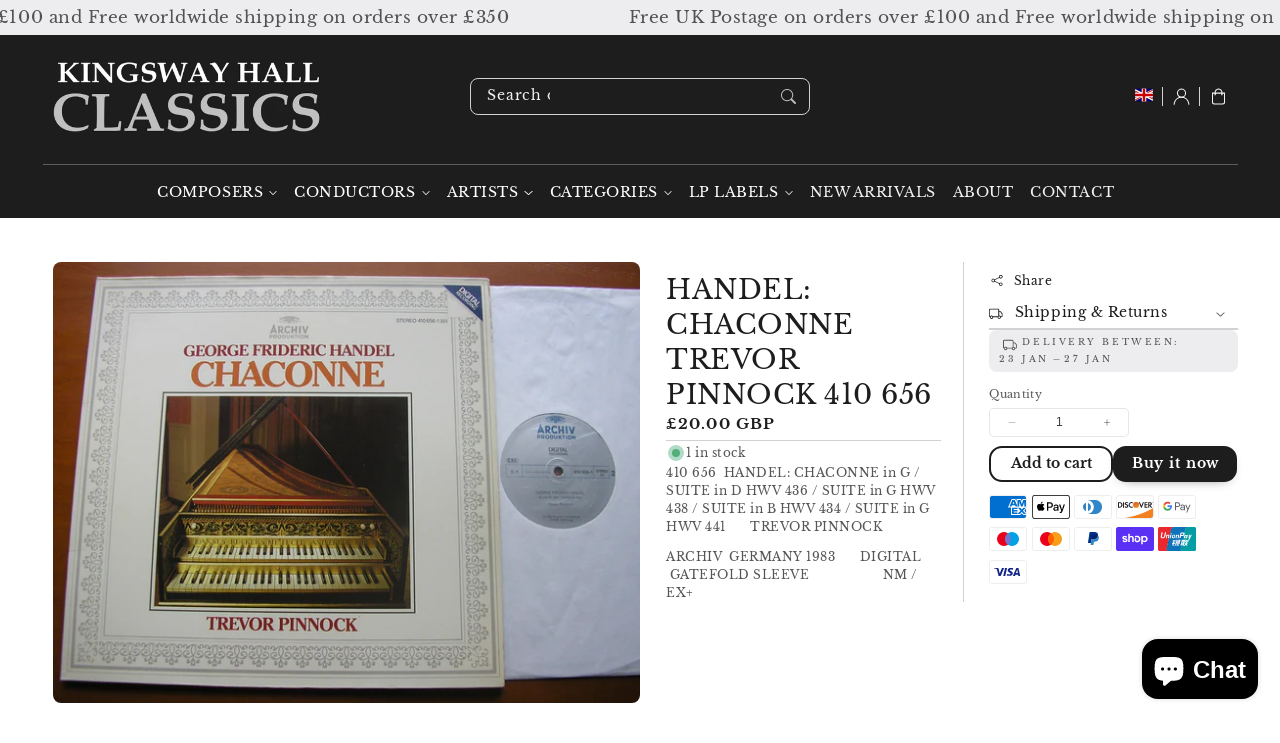

--- FILE ---
content_type: text/css
request_url: https://kingswayhallclassics.com/cdn/shop/t/9/assets/component-slider.css?v=96704523801269522651759177735
body_size: 1289
content:
slider-component{position:relative;display:block}.collection slider-component{--desktop-margin-left-first-item: 0}slider-component.slider-component-full-width{--desktop-margin-left-first-item: 1.5rem}.slider-slide{--focus-outline-padding: .5rem;--shadow-padding-top: calc((var(--shadow-vertical-offset) * -1 + var(--shadow-blur-radius)) * var(--shadow-visible));--shadow-padding-bottom: calc((var(--shadow-vertical-offset) + var(--shadow-blur-radius)) * var(--shadow-visible));scroll-snap-align:start;flex-shrink:0;padding-bottom:0}.slider--everywhere{position:relative;flex-wrap:inherit;overflow-x:auto;scroll-snap-type:x mandatory;scroll-behavior:smooth;-webkit-overflow-scrolling:touch;margin-bottom:1rem}.slider.slider--everywhere .slider-slide{margin-bottom:0;scroll-snap-align:center}.complementary-products .slider.slider--everywhere .slider-slide{scroll-snap-align:start}.slider-no-padding.page-width{padding:0}.default-slider{overflow-x:hidden}@media (prefers-reduced-motion){.slider{scroll-behavior:auto}}.slider{scrollbar-color:rgb(var(--color-foreground)) rgba(var(--color-foreground),.04);-ms-overflow-style:none;scrollbar-width:none}.slider::-webkit-scrollbar{height:.4rem;width:.4rem;display:none}.no-js .slider{-ms-overflow-style:auto;scrollbar-width:auto}.no-js .slider::-webkit-scrollbar{display:initial}.slider::-webkit-scrollbar-thumb{background-color:rgb(var(--color-foreground));border-radius:.4rem;border:0}.slider::-webkit-scrollbar-track{background:rgba(var(--color-foreground),.04);border-radius:.4rem}.slider-counter{display:none}.slider-counter.slider-counter--lines{display:flex;justify-content:center;min-width:4.4rem}.slider-counter-link{padding:1rem}.slider-counter-link--lines .dot{width:5rem;height:.3rem;border-bottom:.2rem solid rgba(var(--color-foreground),.5);padding:0;display:block}.slider-counter-link--active.slider-counter-link--lines .dot{background-color:rgb(var(--color-foreground))}@media screen and (forced-colors: active){.slider-counter-link--active.slider-counter-link--lines .dot{background-color:CanvasText}}.slider-counter-link--lines:not(.slider-counter-link--active):hover .dot{border-color:rgb(var(--color-foreground))}.slider-counter-link--lines .dot,.slider-counter-link--numbers{transition:transform .2s ease-in-out}.slider-counter-link--active.slider-counter-link--numbers,.slider-counter-link--lines:not(.slider-counter-link--active):hover .dot,.slider-counter-link--numbers:hover{transform:scale(1.1)}.slider-counter-link--numbers{color:rgba(var(--color-foreground),.5);text-decoration:none}.slider-counter-link--numbers:hover{color:rgb(var(--color-foreground))}.slider-counter-link--active.slider-counter-link--numbers{text-decoration:underline;color:rgb(var(--color-foreground))}.slider-buttons{display:flex;align-items:center;justify-content:center}svg.icon.icon-slider-arrows{color:rgb(var(--color-foreground));width:34px}.testimonial-section svg.icon.icon-slider-arrows{color:rgb(var(--color-foreground))}.testimonial-section .slider-button[disabled] .icon{color:rgba(var(--color-foreground),.3)}.image-banner-with-featured-collection .collection svg.icon.icon-slider-arrows{background:rgb(var(--color-background));color:rgb(var(--color-foreground));border-radius:50%}.image-banner-with-featured-collection .slider-buttons{background:transparent}.slideshow-controls--border-radius-mobile{border-bottom:1px solid rgba(var(--color-base-border-1));border-top:1px solid rgba(var(--color-base-border-1))}.testimonial-section .slider-buttons,.multicolumn .slider-buttons,.promotion-cards-section .slider-buttons{justify-content:left}.testimonial-section .slider-buttons{margin-left:-.6rem}@media screen and (max-width: 990px){.testimonial-section .slider-buttons,.multicolumn .slider-buttons,.promotion-cards-section .slider-buttons{margin-left:-.6rem}}.collection .slider-buttons{justify-content:flex-start;margin-left:-.6rem;margin-bottom:.5rem}.image-banner-with-featured-collection .collection .slider-buttons{margin-left:.6rem}.image-banner-with-featured-collection .collection .slider-button{color:rgba(var(--color-foreground));background:rgba(var(--color-background),.5);border:2px solid rgb(var(--color-background));border-radius:100%;box-shadow:#000 0 6px 10px -10px;cursor:pointer;width:34px;height:34px;display:flex;align-items:center;justify-content:center}.slider-button{background:none;border:none;box-shadow:none;cursor:pointer;width:34px;height:34px;display:flex;align-items:center;justify-content:center}.collection .slider-button{background:none;border:none;box-shadow:none}.collection .slider-button,.testimonial-section .slider-button,.multicolumn .slider-button,.promotion-cards-section .slider-button,.blog .slider-button{width:34px;height:34px}button.slider-button.slider-button--prev{margin-right:5px}.collection button.slider-button.slider-button--prev,.testimonial-section button.slider-button.slider-button--prev,.multicolumn button.slider-button.slider-button--prev,.promotion-cards-section button.slider-button.slider-button--prev,.blog button.slider-button.slider-button--prev{margin-left:-6px}.slider-button:not([disabled]):hover{color:rgb(var(--color-foreground))}.slider-button[disabled] .icon{color:rgba(var(--color-foreground),.3);cursor:pointer}.slider-button .icon-caret{height:.6rem}.slider-button--next .icon-caret{transform:rotate(-90deg);transition:all .3s ease}.slider-button--prev .icon-caret{transform:rotate(90deg);transition:all .3s ease}.slider-button--next:not([disabled]):hover .icon-caret{transform:rotate(-90deg) scale(1.1)}.slider-button--prev:not([disabled]):hover .icon-caret{transform:rotate(90deg) scale(1.1)}.slider-button--prev .icon-slider-arrows{transform:rotate(180deg);transition:all .3s ease}.slider-button--next .icon-slider-arrows{transition:all .3s ease}.slider-button--next:not([disabled]):hover .icon-slider-arrows{transform:scale(1.1)}.slider-button--prev:not([disabled]):hover .icon-slider-arrows{transform:rotate(180deg) scale(1.1)}p.image-with-text-text--caption{margin-bottom:0}.media-type-external_video .deferred-media-poster{border-radius:calc(var(--media-radius))}@media screen and (min-width: 990px){.product--slide #product-gallery .slider.slider--mobile{position:relative;flex-wrap:inherit;overflow-x:auto;scroll-snap-type:x mandatory;scroll-behavior:smooth;scroll-padding-left:0;margin-bottom:1rem}.product.product--slide #product-gallery .slider:not(.slider--everywhere):not(.slider--desktop)+.slider-buttons{display:flex}.product.product--slide .product-media-wrapper .slider-mobile-gutter .slider-button{display:flex}.product.product--slide #product-gallery .product-media-item.grid-item{width:100%}.product--slide #product-gallery .slider-buttons{position:absolute;top:50%;left:0;right:0;display:flex;justify-content:space-between;transform:translateY(-50%);opacity:1;transition:opacity .3s ease-in-out;pointer-events:none;z-index:10}.product--slide #product-gallery .slider-button{background:#ffffff80;border:none;width:34px;height:34px;border-radius:50%;display:flex;align-items:center;justify-content:center;pointer-events:auto;transition:background .3s ease-in-out}.product--slide #product-gallery .slider-button:hover{background:#fffc}.product--slide media-gallery:hover .slider-buttons{opacity:1;pointer-events:auto}.product--slide #product-gallery slider-component{position:relative}.product--slide #product-gallery .slider-button--prev{position:absolute;left:2rem}.product--slide #product-gallery .slider-button--next{position:absolute;right:1rem}}@media screen and (max-width: 990px){.product--slide #product-gallery slider-component{margin-right:0}}@media screen and (max-width: 990px){slider-component.page-width{padding:0 1.5rem}.slider-no-padding.page-width,slider-component{margin-right:-1.5rem;padding:0}slider-component.placeholder-image.slider-no-padding.page-width{margin-right:0}.slider-counter-link{padding:.7rem}.slider.slider--mobile{position:relative;flex-wrap:inherit;overflow-x:auto;scroll-snap-type:x mandatory;scroll-behavior:smooth;scroll-padding-left:0;margin-bottom:1rem}.slider--mobile:after{content:"";width:0;padding-left:1.5rem}.slider.slider--mobile .slider-slide{margin-bottom:0;padding-top:max(var(--focus-outline-padding),var(--shadow-padding-top));padding-bottom:max(var(--focus-outline-padding),var(--shadow-padding-bottom))}.slider.slider--mobile.contains-card--standard .slider-slide:not(.collection-list__item--no-media){padding-bottom:var(--focus-outline-padding)}.slider.slider--mobile.contains-content-container .slider-slide{--focus-outline-padding: 0rem}.slideshow-controls--border-radius-mobile{padding:10px}.slider-button,.collection .slider-button,.testimonial-section .slider-button,.multicolumn .slider-button,.promotion-cards-section .slider-button,.blog .slider-button{width:34px;height:34px}.disable-slider-arrows-true.slider-buttons{display:none}}@media screen and (min-width: 990px){.slider-counter--lines{margin:0 1.2rem}.slider.slider--tablet-up{position:relative;flex-wrap:inherit;overflow-x:auto;scroll-snap-type:x mandatory;scroll-behavior:smooth;scroll-padding-left:1rem;-webkit-overflow-scrolling:touch}.slider.slider--tablet-up .slider-slide{margin-bottom:0}.collection .slider-buttons{justify-content:flex-end;margin-left:0}.cart-page .cross-sell .collection .slider-buttons{margin-right:-10px}}@media screen and (min-width: 990px){.slider-buttons.control-line{position:absolute;border:none;bottom:20px;right:0;left:0;z-index:1}.slider-style-modern .slider-buttons.control-line{bottom:0;left:0;right:auto}.slider-counter-link--lines .dot,.slideshow-controls--top .slider-counter-link--lines .dot{border-bottom:.2rem solid rgba(var(--color-background),.5)}.slider-counter-link--active.slider-counter-link--lines .dot,.slideshow-controls--top .slider-counter-link--active.slider-counter-link--lines .dot{background-color:rgb(var(--color-background))}.slider-counter-link--lines:not(.slider-counter-link--active):hover .dot,.slideshow-controls--top .slider-counter-link--lines:not(.slider-counter-link--active):hover .dot{border-color:rgb(var(--color-background))}.hide-prev-next{display:none}.slider-button--next .icon-caret,.slider-button--prev .icon-caret{color:rgb(var(--color-background));width:1.6rem;height:1.6rem}}@media screen and (max-width: 989px){.no-js slider-component .slider{padding-bottom:3rem}.slider--desktop:not(.slider--tablet)+.slider-buttons{display:none}.slider-buttons-mobile-hide .slider-buttons{display:none}.slider.slider--tablet{position:relative;flex-wrap:inherit;overflow-x:auto;scroll-snap-type:x mandatory;scroll-behavior:smooth;-webkit-overflow-scrolling:touch;margin-bottom:1rem}.slider--tablet:after{content:"";width:0;padding-left:1.5rem;margin-left:calc(-1 * var(--grid-desktop-horizontal-spacing))}.slider.slider--tablet .slider-slide{margin-bottom:0;padding-top:max(var(--focus-outline-padding),var(--shadow-padding-top));padding-bottom:max(var(--focus-outline-padding),var(--shadow-padding-bottom))}.slider.slider--tablet.contains-card--standard .slider-slide:not(.collection-list__item--no-media){padding-bottom:var(--focus-outline-padding)}.slider.slider--tablet.contains-content-container .slider-slide{--focus-outline-padding: 0rem}.hide-prev-next{display:none}}@media screen and (min-width: 990px){.slider:not(.slider--everywhere):not(.slider--desktop)+.slider-buttons{display:none}.slider-buttons-desktop-hide .slider-buttons{display:none}.slider--desktop{position:relative;flex-wrap:inherit;overflow-x:auto;scroll-snap-type:x mandatory;scroll-behavior:smooth;-webkit-overflow-scrolling:touch;margin-bottom:1rem;scroll-padding-left:var(--desktop-margin-left-first-item)}.collection-two .slider--desktop{padding-top:20px}.cart-page .cross-sell .collection-two .slider--desktop{padding-top:0}.slider--desktop:after{content:"";width:0}.slider.slider--desktop .slider-slide{margin-bottom:0;padding-top:max(var(--focus-outline-padding),var(--shadow-padding-top));padding-bottom:max(var(--focus-outline-padding),var(--shadow-padding-bottom))}.slider--desktop .slider-slide:first-child{scroll-margin-left:var(--desktop-margin-left-first-item)}.slider-component-full-width .slider--desktop{scroll-padding-left:1.5rem}.collection.collection--full-width.page-width .slider-component-full-width .slider--desktop{scroll-padding-left:0}.slider-component-full-width .slider--desktop .slider-slide:first-child{margin-left:1.5rem;scroll-margin-left:1.5rem}.collection.collection--full-width.page-width .slider-component-full-width .slider--desktop .slider-slide:first-child{margin-left:0;scroll-margin-left:0}.slider-component-full-width .slider--desktop:after{padding-left:1.5rem}.slider.slider--desktop.contains-card--standard .slider-slide:not(.collection-list__item--no-media){padding-bottom:20px}.slider.slider--desktop.contains-content-container .slider-slide{--focus-outline-padding: 0rem}}
/*# sourceMappingURL=/cdn/shop/t/9/assets/component-slider.css.map?v=96704523801269522651759177735 */


--- FILE ---
content_type: text/css
request_url: https://kingswayhallclassics.com/cdn/shop/t/9/assets/component-cart-drawer.css?v=165318066801645499411759177714
body_size: 1362
content:
.drawer{position:fixed;z-index:1000;left:0;top:0;width:100vw;height:100%;display:flex;justify-content:flex-end;background-color:rgba(var(--color-base-opacity),0);transition:background-color .4s ease-in-out,visibility .4s ease-in-out;visibility:hidden}.drawer.active{background-color:rgba(var(--color-base-opacity),.5);visibility:visible}.drawer-inner{height:100dvh;width:50rem;max-width:calc(100vw - 3rem);background-color:rgb(var(--color-background));overflow:hidden;display:flex;flex-direction:column;transform:translate(100%);transition:transform .4s ease-in-out}.cart-drawer .cart-items{padding:0 1.5rem}.drawer-inner-empty{height:100%;padding:0 1.5rem;background-color:rgb(var(--color-background));overflow:hidden;display:flex;flex-direction:column}.cart-drawer-warnings{display:flex;flex-direction:column;flex:1;justify-content:center}cart-drawer.is-empty .drawer-inner{padding:0}cart-drawer.is-empty .drawer-header{display:none}cart-drawer.is-empty .drawer-close{top:0}cart-drawer:not(.is-empty) .cart-drawer-warnings,cart-drawer:not(.is-empty) .cart-drawer-collection{display:none}.cart-drawer-warnings--has-collection .cart-login-title{margin-top:2.5rem}.drawer.active .drawer-inner{transform:translate(0)}.drawer-header{position:relative;background-color:rgb(var(--color-background));padding:1.5rem 1.5rem 0;display:flex;justify-content:space-between;align-items:center}.drawer-heading{margin:0 0 1rem}.drawer-close{display:inline-block;padding:0;min-width:4.4rem;min-height:4.4rem;box-shadow:0 0 0 .2rem rgba(var(--color-button),0);position:absolute;top:10px;right:10px;color:rgb(var(--color-foreground));background-color:transparent;border:none;cursor:pointer}.cart-drawer-warnings .drawer-close{right:5px}.drawer-close svg{height:1.4rem;width:1.4rem}.drawer-contents{flex-grow:1;display:flex;flex-direction:column}.drawer-footer{border-top:.1rem solid rgb(var(--color-base-border-1));padding:1.5rem}cart-drawer-items.is-empty+.drawer-footer{display:none}.drawer-footer>details{margin-top:-1.5rem;border-bottom:.1rem solid rgb(var(--color-base-border-1),.2)}.drawer-footer>details[open]{padding-bottom:1.5rem}.drawer-footer summary{display:flex;position:relative;line-height:1;padding:1.5rem 0}.drawer-footer>details+.cart-drawer-footer{padding-top:1.5rem}cart-drawer{position:fixed;top:0;left:0;width:100vw;height:100%}.cart-drawer-overlay{position:fixed;top:0;right:0;bottom:0;left:0}.cart-drawer-overlay:empty{display:block}.cart-drawer-form{flex-grow:1;display:flex;flex-wrap:wrap}.cart-drawer-collection{margin:0 2.5rem 1.5rem}.cart-drawer .drawer-cart-items-wrapper{flex-grow:1}.cart-drawer .cart-items,.cart-drawer tbody{display:block;width:100%}.cart-drawer thead{display:inline-table;width:100%;position:sticky;top:0;z-index:2;background-color:rgb(var(--color-background))}cart-drawer-items{overflow:auto;flex:1}.cart-drawer .cart-item{display:grid;grid-template:repeat(2,auto) / repeat(4,1fr);gap:1.5rem;margin-bottom:0}.cart-drawer .cart-item:last-child{margin-bottom:1rem}.cart-drawer .cart-item-media{grid-row:1 / 3}.cart-drawer .cart-item-image{max-width:100%;border-radius:var(--media-radius);box-shadow:var(--shadow-horizontal-offset) var(--shadow-vertical-offset) var(--shadow-blur-radius) rgba(var(--color-shadow),var(--shadow-opacity))}.cart-drawer .cart-items thead{margin-bottom:.5rem}.cart-drawer .cart-items thead th:first-child,.cart-drawer .cart-items thead th:last-child{width:0;padding:0}.cart-drawer .cart-items thead th:nth-child(2){width:50%;padding-left:0}.cart-drawer .cart-items thead tr{display:table-row;margin-bottom:0}.cart-drawer .cart-item:last-child{margin-bottom:1.5rem}.cart-drawer .cart-item .loading-overlay{right:5px;padding-top:2.5rem}.cart-drawer .cart-items td{padding-top:2rem}.cart-drawer .cart-item>td+td{padding-left:1rem}.cart-drawer .cart-item-details{width:auto;grid-column:2 / 4}.cart-drawer .cart-item-totals{pointer-events:none;display:flex;align-items:flex-start;justify-content:flex-end}.cart-drawer.cart-drawer .cart-item-price-wrapper>*:only-child{margin-top:0}.cart-drawer .cart-item-price-wrapper .cart-item-discounted-prices{display:flex;flex-direction:column;gap:.6rem}.cart-drawer .unit-price{margin-top:.6rem}.cart-drawer .cart-items .cart-item-quantity{padding-top:0;grid-column:2 / 5}.cart-drawer-footer>*+*{margin-top:1rem}.cart-drawer .totals{justify-content:space-between;padding-top:2rem}.cart-drawer summary .icon-caret{right:0}.cart-drawer .price{line-height:1}.cart-drawer .tax-note{margin:1.2rem 0 1rem auto;text-align:left}.cart-drawer .product-option dd{word-break:break-word}.cart-drawer details[open]>summary .icon-caret{transform:rotate(180deg)}.cart-drawer .cart-checkout-button{max-width:none}.drawer-footer .cart__dynamic-checkout-buttons{max-width:100%}.drawer-footer #dynamic-checkout-cart ul{flex-wrap:wrap!important;flex-direction:row!important;margin:.5rem -.5rem 0 0!important;gap:.5rem}.drawer-footer [data-shopify-buttoncontainer]{justify-content:flex-start}.drawer-footer #dynamic-checkout-cart ul>li{flex-basis:calc(50% - .5rem)!important;margin:0!important}.drawer-footer #dynamic-checkout-cart ul>li:only-child{flex-basis:100%!important;margin-right:.5rem!important}cart-drawer-items::-webkit-scrollbar{width:3px}cart-drawer-items::-webkit-scrollbar-thumb{background-color:rgba(var(--color-foreground),.7);border-radius:100px}cart-drawer-items::-webkit-scrollbar-track-piece{margin-top:31px}.drawer .quantity{min-height:calc((var(--inputs-border-width) * 2) + 2.5rem)}.drawer .promo-message{background:rgb(var(--color-base-accent-2));color:rgb(var(--color-base-text-accent-2));font-size:calc(var(--font-body-scale)* 1.2rem);text-align:center}.drawer .free-shipping-message{font-size:calc(var(--font-body-scale)* 1.3rem);border-bottom:.1rem solid rgb(var(--color-base-border-1))}.drawer .empty-cart-message{font-size:calc(var(--font-body-scale)* 1.6rem)}.drawer .free-shipping-message p{margin:0}.cross-title{font-size:calc(var(--font-body-scale)* 1.3rem)}.drawer-collection.grid{justify-content:space-between;align-items:center;margin-bottom:0;margin-top:1rem}.cross-title.cart-items{padding:0;width:auto}.cart-drawer .collection-two .slider--desktop{padding-top:0}.cart-drawer .card-information .card-heading,.terms-cart p{font-size:calc(var(--font-heading-scale)* 1.3rem)}.terms-cart{display:flex;align-items:center}.cart-drawer .price{font-size:1.4rem}.cart-drawer .product-option{font-size:1.2rem}.cart-drawer .card-information:first-child{padding:0 1rem}.cart-drawer .quick-add svg.icon.icon-eye,.cart-drawer .quick-add svg.icon.icon-sold-out,.cart-drawer .quick-add svg.icon.icon-plus,.cart-drawer .quick-add svg.icon.icon-list{width:2.8rem;height:2.8rem}.cart-drawer .card-information .card-heading{margin-top:1rem}.cart-drawer .collection-content .quick-add.quick-add-position-default{margin:-15px 30px 0}.cart-drawer .cart-collection{padding-top:1rem;background:rgb(var(--color-base-accent-2))}.cart-drawer .collection .price{font-size:1.2rem}.cart-drawer .collection .card-badge.right{margin-right:0}.cart-drawer .collection .product-card-wrapper.onboarding svg{background:#fff}.cart-drawer .custom-badge{margin-left:0}.cart-drawer .badge,.cart-drawer .custom-badge{padding:.3rem}.amount-bold{font-weight:600}.cart-drawer .custom-dropdown{border:none;border-radius:0}.cart-drawer .dropdown-header{padding:0}.cart-drawer .dropdown-header .summary-title{justify-content:space-between;width:100%}.cart-drawer .field-input:focus-visible{box-shadow:none;border:2px solid rgba(var(--color-base-border-1))}.cart-drawer input[type=checkbox]{margin-left:0}.cart-drawer .button:not([disabled]).button--secondary:hover,.cart-drawer .button.button--secondary:hover{box-shadow:none;padding:0 25px}.cart-drawer-quick-view .quick-add-modal[open]{z-index:9999}.cart-drawer .collection-content{display:block;padding:0}@media screen and (max-height: 650px){cart-drawer-items{overflow:visible}.drawer-inner{overflow:scroll}}@media screen and (max-width: 749px){.cart-drawer .cart-item cart-remove-button{margin-left:0}}@media screen and (min-width: 750px){.drawer-footer #dynamic-checkout-cart ul>li{flex-basis:calc(100% / 3 - .5rem)!important;margin:0!important}.drawer-footer #dynamic-checkout-cart ul>li:first-child:nth-last-child(2),.drawer-footer #dynamic-checkout-cart ul>li:first-child:nth-last-child(2)~li,.drawer-footer #dynamic-checkout-cart ul>li:first-child:nth-last-child(4),.drawer-footer #dynamic-checkout-cart ul>li:first-child:nth-last-child(4)~li{flex-basis:calc(50% - .5rem)!important}}
/*# sourceMappingURL=/cdn/shop/t/9/assets/component-cart-drawer.css.map?v=165318066801645499411759177714 */


--- FILE ---
content_type: text/css
request_url: https://kingswayhallclassics.com/cdn/shop/t/9/assets/component-totals.css?v=128055905297049568981759177737
body_size: -395
content:
.totals{display:flex;justify-content:center;align-items:flex-end}.totals>*{font-size:1.6rem;margin:0}.totals>h2,.totals>span.totals-subtotal{font-family:var(--font-body-family);font-size:calc(var(--font-heading-scale) * 1.4rem);text-transform:uppercase;letter-spacing:1px}.totals>span.totals-subtotal{font-weight:var(--font-heading-weight)}.totals *{line-height:1}.totals>*+*{margin-left:2rem}.totals-subtotal-value{font-size:1.8rem;font-weight:600}.cart-ctas+.totals{margin-top:2rem}@media all and (min-width: 750px){.totals{border-bottom:.1rem solid rgb(var(--color-base-border-1));justify-content:space-between;padding-bottom:5px;margin-bottom:1rem}}@media all and (max-width: 990px){.totals{justify-content:space-between;align-items:center}.free-shipping-message p{padding:5px}}
/*# sourceMappingURL=/cdn/shop/t/9/assets/component-totals.css.map?v=128055905297049568981759177737 */


--- FILE ---
content_type: text/css
request_url: https://kingswayhallclassics.com/cdn/shop/t/9/assets/component-shopify-reviews.css?v=152080302992322768711759177734
body_size: 190
content:
#shopify-product-reviews input,#shopify-product-reviews textarea{font-family:var(--font-body-family);-webkit-appearance:none;appearance:none;background-color:rgb(var(--color-base-background));color:rgb(var(--color-foreground));border:1px solid rgba(var(--color-base-border-1));padding:10px;font-size:1.6rem;box-sizing:border-box;transition:box-shadow var(--duration-short) ease;border-radius:var(--inputs-radius);position:relative}#shopify-product-reviews input.spr-button.spr-button-primary.button.button-primary.btn.btn-primary{background-color:rgb(var(--color-base-solid-button));color:rgb(var(--color-base-solid-button-labels));display:inline-flex;justify-content:center;align-items:center;border:0;padding:.75rem 3rem;cursor:pointer;font:inherit;font-size:1.6rem;font-weight:700;text-decoration:none;box-shadow:#000 0 8px 20px -10px;transition:all .3s ease;-webkit-appearance:none;appearance:none}#shopify-product-reviews input.spr-button.spr-button-primary.button.button-primary.btn.btn-primary:hover{box-shadow:none;padding:.75rem 3.3rem}#shopify-product-reviews .spr-container{border:0;padding:0!important;display:grid;grid-template-columns:1fr 3fr;grid-template-areas:"header content";column-gap:var(--grid-desktop-horizontal-spacing);row-gap:var(--grid-desktop-vertical-spacing)}#shopify-product-reviews .spr-review:first-child{margin-top:0}#shopify-product-reviews .spr-review{background:rgba(var(--color-base-accent-2));border:2px solid rgba(var(--color-base-border-1));box-shadow:4px 4px 10px #0000000d;border-radius:var(--media-radius);padding:20px}#shopify-product-reviews .spr-review-reply{border:none;padding:0}#shopify-product-reviews .spr-icon-star:before,#shopify-product-reviews .spr-icon-star-empty:before,#shopify-product-reviews .spr-icon-star-half-alt:before{font-size:90%;color:rgb(var(--color-base-accent-2));padding-right:17px}#shopify-product-reviews .spr-summary span{display:inline-block;text-align:start}#shopify-product-reviews span.spr-summary-actions{width:100%}#shopify-product-reviews span.spr-summary-caption{font-size:calc(var(--font-body-scale) * 1.6rem)}#shopify-product-reviews .spr-summary-actions a{float:none;text-align:center;display:inline-block;border:1px solid;border-radius:var(--buttons-radius-outset);transition:all .1s linear;cursor:pointer;padding:0 1rem;margin:10px 0 20px}#shopify-product-reviews .spr-summary-actions a:hover{background-image:none;padding:0 1.3rem}#shopify-product-reviews .spr-review-content-body{font-size:calc(var(--font-body-scale) * 1.6rem);line-height:calc(1 + .5/max(1,var(--font-body-scale)))}#shopify-product-reviews .spr-review-header-starratings{margin:0;position:absolute;top:0;left:0;padding:5px;display:inline-block;background:rgb(var(--color-base-accent-2));border-top-left-radius:calc(var(--media-radius) - var(--media-border-width))}#shopify-product-reviews .spr-review-header-title{font-size:calc(var(--font-body-scale) * 1.8rem);font-weight:var(--font-heading-weight-bold);margin:4rem 0 2rem}#shopify-product-reviews .spr-review-header-byline{font-style:normal;position:absolute;bottom:10px}#shopify-product-reviews .spr-review-content{margin-bottom:60px}#shopify-product-reviews .spr-review-footer{position:absolute;right:20px;bottom:10px;width:100%;opacity:0;transition:all .1s linear}#shopify-product-reviews .spr-review:hover .spr-review-footer{opacity:1}#shopify-product-reviews h2.spr-header-title{font-weight:var(--font-heading-weight-bold)}#shopify-product-reviews .spr-form{margin:0 0 24px;background:rgba(var(--color-base-accent-2));border:2px solid rgba(var(--color-base-border-1));box-shadow:4px 4px 10px #0000000d;border-radius:var(--media-radius);padding:20px}#shopify-product-reviews .spr-form-title{font-size:calc(var(--font-heading-scale) * 2.4rem)}.spr-form-label{font-size:calc(var(--font-body-scale) * 1.6rem);line-height:calc(1 + .5/max(1,var(--font-body-scale)))}@media only screen and (max-width: 480px){#shopify-product-reviews .spr-header-title,#shopify-product-reviews .spr-summary{text-align:left}}@media screen and (max-width: 990px){#shopify-product-reviews .spr-container{display:block}}@media screen and (max-width: 1023px){#shopify-product-reviews .spr-container{grid-template-columns:1fr 2fr}}#shopify-product-reviews .spr-header{grid-area:header;position:relative;text-align:start!important}#shopify-product-reviews .spr-content{grid-area:content}#shopify-product-reviews .spr-reviews{display:grid;grid-template-columns:1fr 1fr;column-gap:var(--grid-desktop-horizontal-spacing);row-gap:var(--grid-desktop-vertical-spacing);margin:0}@media screen and (max-width: 990px){#shopify-product-reviews .spr-reviews{display:block}}#shopify-product-reviews .spr-review{position:relative;margin-bottom:3.125rem;height:auto}
/*# sourceMappingURL=/cdn/shop/t/9/assets/component-shopify-reviews.css.map?v=152080302992322768711759177734 */


--- FILE ---
content_type: text/css
request_url: https://kingswayhallclassics.com/cdn/shop/t/9/assets/component-complementary-products.css?v=165664090696410107581759177717
body_size: 467
content:
.complementary-products-container{display:flex;flex-direction:column;gap:1.3rem}.complementary-products-container .card{border-radius:var(--media-radius);box-shadow:var(--shadow-horizontal-offset) var(--shadow-vertical-offset) var(--shadow-blur-radius) rgba(var(--color-shadow),var(--shadow-opacity));padding:1rem}.complementary-products-container .card-inner{border-radius:var(--media-radius);box-shadow:var(--shadow-horizontal-offset) var(--shadow-vertical-offset) var(--shadow-blur-radius) rgba(var(--color-shadow),var(--shadow-opacity))}.title-buttons{display:flex;align-items:center;justify-content:space-between}.complementary-products-container>details[open]{padding-bottom:1.5rem}.complementary-products-container .card.card--horizontal{align-items:center}.complementary-products-container .quick-add{opacity:1;position:relative;top:auto;left:auto;margin-bottom:0;transform:none;transition:.3s ease-in-out}.complementary-products-container .quick-add .quick-add__submit{border-radius:0;font-size:1.2rem;padding:0 10px;margin-bottom:0}.complementary-products-container .card-icons{display:none}.product .product-info-wrapper .complementary-products-container span.price-item.price-item--sale.price-item--last,.product .product-info-wrapper .complementary-products-container .price,.product .product-info-wrapper .complementary-products-container span.price-item,.product .product-info-wrapper .complementary-products-container .price-item.price-item--regular{font-size:1.1rem}.complementary-slider{margin-top:0;gap:0}.product .complementary-products-container .slider-buttons{margin-bottom:0}.complementary-products .slider-button{width:32px;height:32px}.complementary-slide{--shadow-padding-sides: calc((var(--shadow-horizontal-offset) + var(--shadow-blur-radius)) * var(--shadow-visible));--shadow-padding-sides-negative: calc((var(--shadow-horizontal-offset) * -1 + var(--shadow-blur-radius)) * var(--shadow-visible))}.complementary-slide>ul{display:flex;flex-direction:column;gap:var(--grid-mobile-vertical-spacing)}.complementary-slide.complementary-slide--standard>ul{gap:calc(var(--grid-mobile-vertical-spacing) + 8px)}.complementary-slide.grid-item{width:100%;padding-bottom:max(var(--focus-outline-padding),var(--shadow-padding-bottom))}.complementary-slide .card-wrapper{height:auto}.complementary-products>.summary-title{display:flex;line-height:1;padding:1.5rem 0}.accordion+product-recommendations .accordion,product-recommendations.is-accordion+.accordion{margin-top:0;border-top:none}.complementary-products>.summary-title .icon-accordion{fill:rgb(var(--color-foreground));height:calc(var(--font-heading-scale) * 2rem);margin-right:calc(var(--font-heading-scale) * 1rem);width:calc(var(--font-heading-scale) * 2rem)}.complementary-products-container .card--card .card-content,.complementary-products-container .card--horizontal .card-information{padding:0}.complementary-products-container .card--horizontal .card-inner{max-width:30%}.complementary-slide .card--text .card-content{grid-template-rows:minmax(0,1fr) max-content auto}.complementary-products-container .card--card.card--media>.card-content{margin-top:0}.complementary-products-contains-quick-add .underline-links-hover:hover a{text-decoration:initial}.complementary-products-contains-quick-add .card-heading:hover a{text-decoration:underline}.complementary-products-container .card--card .card-inner .card-media{border-radius:calc(var(--corner-radius) - var(--border-width) - var(--image-padding))}.complementary-products-container .card--horizontal .quick-add{margin:0;width:100%}.complementary-products-container .quick-add__submit{padding:1.5rem 0;min-height:inherit}.complementary-products-container .button.button--secondary{min-width:calc(5rem + var(--buttons-border-width) * 2);min-height:calc(1.5rem + var(--buttons-border-width) * 2);border:1px solid;font-size:1.3rem;padding:0;font-weight:400}.complementary-products-container .button.button--secondary:hover{padding:0 1rem}.complementary-products-container .quick-add__submit .icon-plus,.complementary-products-container modal-opener{display:none}.complementary-products-container .icon-wrap{display:flex}.complementary-products .sold-out-message:not(.hidden)+.icon-wrap{display:none}.complementary-products-container .quick-add__submit:not(.animate-arrow) .icon-wrap{transition:transform var(--duration-short) ease}.complementary-products-container .quick-add__submit:not(.animate-arrow):hover .icon-wrap{transform:rotate(90deg)}.complementary-products-container .quick-add__submit:after,.complementary-products-container .quick-add__submit:hover:after{box-shadow:none}.complementary-products-container .card--horizontal .quick-add,.complementary-products-container .card-badge{justify-self:var(--text-alignment)}.product--no-media .complementary-products-container .price{text-align:var(--text-alignment)}.complementary-products-container .card--horizontal .card-heading{font-size:calc(var(--font-heading-scale) * 1.4rem)}.product .complementary-products-container .slider-buttons{margin-top:0}.complementary-products-container .quick-add svg.icon.icon-plus{height:1.4rem;width:1.4rem;padding:0;top:3px;left:1px;position:relative}@media screen and (min-width: 750px) and (max-width: 1200px){.complementary-products-container .card--horizontal .card-inner{max-width:25%}}@media screen and (min-width: 750px){.complementary-slide>ul{gap:var(--grid-desktop-vertical-spacing)}.complementary-slide.complementary-slide--standard>ul{gap:calc(var(--grid-desktop-vertical-spacing) + 8px);margin-right:1rem}.complementary-products-container .price--on-sale .price-item--regular{font-size:1.3rem}}@media screen and (max-width: 990px){.complementary-products-container .card--horizontal .card-inner{max-width:100%}.complementary-products-container .card--horizontal .quick-add{text-align:left}.disable-slider-arrows-true.slider-buttons{display:none}}
/*# sourceMappingURL=/cdn/shop/t/9/assets/component-complementary-products.css.map?v=165664090696410107581759177717 */


--- FILE ---
content_type: text/css
request_url: https://kingswayhallclassics.com/cdn/shop/t/9/assets/section-related-products.css?v=69748267360154681931759177777
body_size: -481
content:
.related-products{display:block}.related-products__heading{margin:0 0 1rem}.related-products p.caption-with-letter-spacing{margin-bottom:0}.related-products .card--media,.related-products .card-inner{background:transparent}.related-products .quick-add{display:none}@media screen and (max-width: 990px){.related-products .grid--peek.slider .grid-item:first-of-type{margin-left:0}.related-products .slider-buttons{justify-content:left;margin-left:-.6rem}.related-products button.slider-button.slider-button--prev{margin-left:-6px}.related-products.no-margin-right slider-component{margin-right:0}}
/*# sourceMappingURL=/cdn/shop/t/9/assets/section-related-products.css.map?v=69748267360154681931759177777 */


--- FILE ---
content_type: text/css
request_url: https://kingswayhallclassics.com/cdn/shop/t/9/assets/collapsible-content.css?v=1660530425268156571759177710
body_size: -171
content:
.collapsible-content{position:relative;z-index:0}.collapsible-content-wrapper .page-width{padding:0}.collapsible-content-container{max-width:990px;margin:0 auto}.collapsible-content--style_two .collapsible-content-container{background:transparent;border:none;box-shadow:none;border-radius:0;padding:0}.collapsible-content-header{word-break:break-word}.collapsible-content-heading{margin-bottom:2rem;margin-top:.5rem}.accordion__content.rte{font-size:calc(var(--font-body-scale) * 1.6rem)}.collapsible-row-layout .accordion{border:var(--text-boxes-border-width) solid rgba(var(--color-foreground),var(--text-boxes-border-opacity));margin-bottom:1.5rem}.collapsible-row-layout .accordion summary,.collapsible-row-layout .accordion .accordion__content{padding:1.5rem}.collapsible-row-layout .accordion .accordion__content{padding-top:0}.collapsible-content summary .accordion__title:after{content:"";position:absolute;left:50%;bottom:0;width:0;height:2px;background-color:rgb(var(--color-base-background-accent-1),.4);transition:width .4s ease-in-out,left .4s ease-in-out}.collapsible-content summary:hover .accordion__title:after{width:100%;left:0;padding-top:6px}.collapsible-content .image-with-text-text--caption{background-color:rgb(var(--color-base-background-accent-1));color:rgb(var(--color-base-accent-1));padding:5px 15px;border-radius:3px;display:inline}@media screen and (min-width: 750px){.collapsible-content-heading{margin-bottom:3rem}.collapsible-content .accordion{margin-top:0}}@media screen and (max-width: 990px){.collapsible-content-container{padding:20px}}
/*# sourceMappingURL=/cdn/shop/t/9/assets/collapsible-content.css.map?v=1660530425268156571759177710 */
